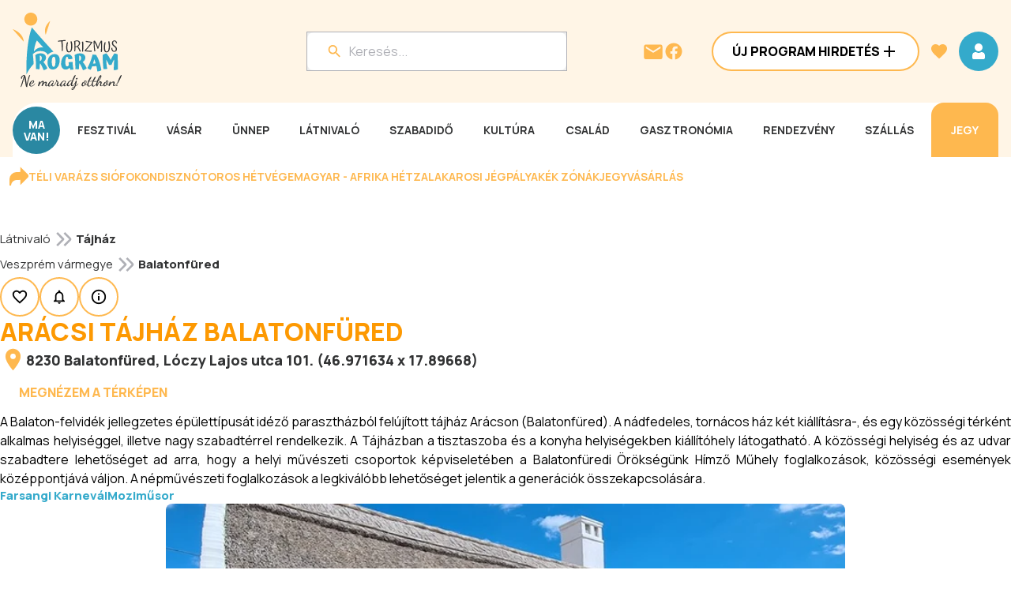

--- FILE ---
content_type: application/javascript; charset=utf-8
request_url: https://fundingchoicesmessages.google.com/f/AGSKWxXOfaJ-j2rEIThxFma-_j7qXhmCV8dStQ5iVVJkOgjswSt94HgLhNGlgxNfT_0VZE-X4HSAZS8VjuiSuDeeoOpLWVAnjYvbsYzJOKa3k967qaWtNhfHruWOVVusZOAfx6GiOQioptaS72IEtdSx92t_jIZlM6tEkxn4CRAZczuQ_URQn5lG9vG7vLMe/_/pop_under.-ad-live./tmnadsense-.com/ad2/-Advert-JPEG-
body_size: -1291
content:
window['cc2a5939-c043-4a63-b391-946b61291cd5'] = true;

--- FILE ---
content_type: application/javascript; charset=UTF-8
request_url: https://www.programturizmus.hu/_next/static/chunks/app/layout-8ca890602d535eda.js
body_size: 5789
content:
(self.webpackChunk_N_E=self.webpackChunk_N_E||[]).push([[3185],{34505:function(e,t,n){Promise.resolve().then(n.bind(n,14888)),Promise.resolve().then(n.bind(n,98087)),Promise.resolve().then(n.bind(n,47239)),Promise.resolve().then(n.t.bind(n,88003,23)),Promise.resolve().then(n.t.bind(n,92140,23)),Promise.resolve().then(n.bind(n,7261)),Promise.resolve().then(n.t.bind(n,2648,23)),Promise.resolve().then(n.t.bind(n,2778,23)),Promise.resolve().then(n.bind(n,22336)),Promise.resolve().then(n.bind(n,14809)),Promise.resolve().then(n.bind(n,8855)),Promise.resolve().then(n.bind(n,16596)),Promise.resolve().then(n.t.bind(n,12781,23))},47239:function(e,t,n){"use strict";Object.defineProperty(t,"__esModule",{value:!0});let r=n(57437),s=n(2265);t.default=function(e){let{html:t,height:n=null,width:i=null,children:a,dataNtpc:o=""}=e;return(0,s.useEffect)(()=>{o&&performance.mark("mark_feature_usage",{detail:{feature:"next-third-parties-".concat(o)}})},[o]),(0,r.jsxs)(r.Fragment,{children:[a,t?(0,r.jsx)("div",{style:{height:null!=n?"".concat(n,"px"):"auto",width:null!=i?"".concat(i,"px"):"auto"},"data-ntpc":o,dangerouslySetInnerHTML:{__html:t}}):null]})}},14888:function(e,t,n){"use strict";var r;let s;Object.defineProperty(t,"__esModule",{value:!0}),t.sendGAEvent=t.GoogleAnalytics=void 0;let i=n(57437),a=n(2265),o=(r=n(48667))&&r.__esModule?r:{default:r};t.GoogleAnalytics=function(e){let{gaId:t,dataLayerName:n="dataLayer"}=e;return void 0===s&&(s=n),(0,a.useEffect)(()=>{performance.mark("mark_feature_usage",{detail:{feature:"next-third-parties-ga"}})},[]),(0,i.jsxs)(i.Fragment,{children:[(0,i.jsx)(o.default,{id:"_next-ga-init",dangerouslySetInnerHTML:{__html:"\n          window['".concat(n,"'] = window['").concat(n,"'] || [];\n          function gtag(){window['").concat(n,"'].push(arguments);}\n          gtag('js', new Date());\n\n          gtag('config', '").concat(t,"');")}}),(0,i.jsx)(o.default,{id:"_next-ga",src:"https://www.googletagmanager.com/gtag/js?id=".concat(t)})]})},t.sendGAEvent=function(){for(var e=arguments.length,t=Array(e),n=0;n<e;n++)t[n]=arguments[n];if(void 0===s){console.warn("@next/third-parties: GA has not been initialized");return}window[s]?window[s].push(arguments):console.warn("@next/third-parties: GA dataLayer ".concat(s," does not exist"))}},98087:function(e,t,n){"use strict";var r;Object.defineProperty(t,"__esModule",{value:!0}),t.sendGTMEvent=t.GoogleTagManager=void 0;let s=n(57437),i=n(2265),a=(r=n(48667))&&r.__esModule?r:{default:r},o="dataLayer";t.GoogleTagManager=function(e){let{gtmId:t,dataLayerName:n="dataLayer",auth:r,preview:u,dataLayer:l}=e;o=n;let c="dataLayer"!==n?"&l=".concat(n):"";return(0,i.useEffect)(()=>{performance.mark("mark_feature_usage",{detail:{feature:"next-third-parties-gtm"}})},[]),(0,s.jsxs)(s.Fragment,{children:[(0,s.jsx)(a.default,{id:"_next-gtm-init",dangerouslySetInnerHTML:{__html:"\n      (function(w,l){\n        w[l]=w[l]||[];\n        w[l].push({'gtm.start': new Date().getTime(),event:'gtm.js'});\n        ".concat(l?"w[l].push(".concat(JSON.stringify(l),")"):"","\n      })(window,'").concat(n,"');")}}),(0,s.jsx)(a.default,{id:"_next-gtm","data-ntpc":"GTM",src:"https://www.googletagmanager.com/gtm.js?id=".concat(t).concat(c).concat(r?"&gtm_auth=".concat(r):"").concat(u?"&gtm_preview=".concat(u,"&gtm_cookies_win=x"):"")})]})},t.sendGTMEvent=(e,t)=>{let n=t||o;window[n]=window[n]||[],window[n].push(e)}},99376:function(e,t,n){"use strict";var r=n(35475);n.o(r,"useParams")&&n.d(t,{useParams:function(){return r.useParams}}),n.o(r,"usePathname")&&n.d(t,{usePathname:function(){return r.usePathname}}),n.o(r,"useRouter")&&n.d(t,{useRouter:function(){return r.useRouter}}),n.o(r,"useSearchParams")&&n.d(t,{useSearchParams:function(){return r.useSearchParams}})},63515:function(e,t){"use strict";Object.defineProperty(t,"__esModule",{value:!0}),function(e,t){for(var n in t)Object.defineProperty(e,n,{enumerable:!0,get:t[n]})}(t,{cancelIdleCallback:function(){return r},requestIdleCallback:function(){return n}});let n="undefined"!=typeof self&&self.requestIdleCallback&&self.requestIdleCallback.bind(window)||function(e){let t=Date.now();return self.setTimeout(function(){e({didTimeout:!1,timeRemaining:function(){return Math.max(0,50-(Date.now()-t))}})},1)},r="undefined"!=typeof self&&self.cancelIdleCallback&&self.cancelIdleCallback.bind(window)||function(e){return clearTimeout(e)};("function"==typeof t.default||"object"==typeof t.default&&null!==t.default)&&void 0===t.default.__esModule&&(Object.defineProperty(t.default,"__esModule",{value:!0}),Object.assign(t.default,t),e.exports=t.default)},22336:function(e,t,n){"use strict";var r=n(99376),s=n(2265);t.default=e=>{let{user:t}=e,n=(0,r.usePathname)(),i=(0,s.useRef)(n);return(0,s.useEffect)(()=>{if(!n||i.current===n)return;i.current=n;let e=()=>{r()},r=()=>{try{console.log("Refreshing ads");let e=window.googletag;if(!(null==e?void 0:e.cmd)){console.warn("Google Ads tag not available");return}(n.startsWith("/admin")||t&&"user"!==t.role)&&document.querySelectorAll(".adsbygoogle.adsbygoogle-noablate").forEach(e=>e.remove()),e.cmd.push(()=>{try{e.pubads().refresh()}catch(e){console.error("Error refreshing ads:",e)}})}catch(e){console.error("Error accessing googletag:",e)}};window.__tcfapi?window.__tcfapi("getTCData",2,(t,n)=>{n&&t.gdprApplies?t.purpose.consents[1]||console.warn("User did not consent to personalized ads"):console.log("User did not consent to personalized ads"),e()}):e()},[n]),null}},14809:function(e,t,n){"use strict";var r=n(2265);t.default=()=>((0,r.useEffect)(()=>{let e=()=>{window.location.reload()};return window.addEventListener("popstate",e),()=>{window.removeEventListener("popstate",e)}},[]),null)},8855:function(e,t,n){"use strict";var r=n(98211),s=n(99376),i=n(2265);t.default=()=>{let e=(0,s.useSearchParams)(),t=(0,s.usePathname)(),n=(0,r.Z)(),a=(0,s.useRouter)();return(0,i.useEffect)(()=>{e.get("noAccess")&&(n.error("Nincs hozz\xe1f\xe9r\xe9sed a keresett oldalhoz!"),a.replace(t))},[e]),null}},79924:function(e,t,n){"use strict";n.r(t);var r=n(57437);n(2265),t.default=e=>{let{size:t=32,color:n="var(--marker-error)",...s}=e;return(0,r.jsx)("svg",{width:t,height:t,viewBox:"0 0 32 32",fill:"none",xmlns:"http://www.w3.org/2000/svg",...s,children:(0,r.jsx)("path",{d:"M2.667 16.001C2.667 8.628 8.627 2.668 16 2.668s13.333 5.96 13.333 13.333c0 7.374-5.96 13.334-13.333 13.334A13.321 13.321 0 012.667 16zm18.12 6.667l1.88-1.88-4.787-4.787 4.787-4.786-1.88-1.88L16 14.12l-4.787-4.786-1.88 1.88L14.12 16l-4.787 4.787 1.88 1.88L16 17.881l4.787 4.787z",fill:n})})}},32147:function(e,t,n){"use strict";n.r(t);var r=n(57437);n(2265),t.default=e=>{let{size:t=32,color:n="var(--color-primary)",...s}=e;return(0,r.jsx)("svg",{width:t,height:t,viewBox:"0 0 32 32",fill:"none",xmlns:"http://www.w3.org/2000/svg",...s,children:(0,r.jsx)("path",{fillRule:"evenodd",clipRule:"evenodd",d:"M16 2.668c-7.36 0-13.333 5.973-13.333 13.333S8.64 29.335 16 29.335 29.333 23.36 29.333 16c0-7.36-5.973-13.333-13.333-13.333zm-1.333 20v-8h2.666v8h-2.666zm0-13.333V12h2.666V9.335h-2.666z",fill:n})})}},57801:function(e,t,n){"use strict";n.r(t);var r=n(57437);n(2265),t.default=e=>{let{size:t=32,color:n="var(--marker-successful)",...s}=e;return(0,r.jsx)("svg",{width:t,height:t,viewBox:"0 0 32 32",fill:"none",xmlns:"http://www.w3.org/2000/svg",...s,children:(0,r.jsx)("path",{d:"M2.667 16.001C2.667 8.641 8.64 2.668 16 2.668s13.333 5.973 13.333 13.333S23.36 29.335 16 29.335 2.667 23.36 2.667 16zm4 0l6.666 6.667 12-12-1.88-1.893-10.12 10.12-4.786-4.774-1.88 1.88z",fill:n})})}},6465:function(e,t,n){"use strict";n.r(t);var r=n(57437);n(2265),t.default=e=>{let{size:t=32,color:n="var(--color-secondary)",...s}=e;return(0,r.jsxs)("svg",{width:t,height:t,viewBox:"0 0 32 32",fill:"none",xmlns:"http://www.w3.org/2000/svg",...s,children:[(0,r.jsx)("path",{fillRule:"evenodd",clipRule:"evenodd",d:"M30.667 28.001L16 2.668 1.333 28.001h29.334zm-16-4v-2.666h2.666V24h-2.666zm0-5.333h2.666v-5.333h-2.666v5.333z",fill:n}),";"]})}},16596:function(e,t,n){"use strict";var r=n(57437),s=n(54114),i=n(29827),a=n(3204);let o=new s.S;t.default=e=>{let{children:t}=e;return(0,r.jsxs)(i.QueryClientProvider,{client:o,children:[t,(0,r.jsx)(a.t,{initialIsOpen:!1})]})}},98211:function(e,t,n){"use strict";var r=n(57437),s=n(79924),i=n(32147),a=n(57801),o=n(6465),u=n(7261);let l={position:"top-center",closeOnClick:!0,hideProgressBar:!0,closeButton:!0,style:{backgroundColor:"var(--color-white)",color:"var(--color-grey-10)"}},c={...l,autoClose:3e3},h=e=>{switch(e){case"success":return(0,r.jsx)("span",{style:{},children:(0,r.jsx)(a.default,{})});case"error":return(0,r.jsx)("span",{style:{},children:(0,r.jsx)(s.default,{})});case"info":return(0,r.jsx)("span",{style:{},children:(0,r.jsx)(i.default,{})});case"warning":return(0,r.jsx)("span",{style:{},children:(0,r.jsx)(o.default,{})});default:return}};t.Z=()=>({success:e=>u.toast.success(e,{...c,icon:h("success")}),successCreate:function(){let e=arguments.length>0&&void 0!==arguments[0]?arguments[0]:"Sikeres l\xe9trehoz\xe1s.";return u.toast.success(e,{...c,icon:h("success")})},successDelete:function(){let e=arguments.length>0&&void 0!==arguments[0]?arguments[0]:"Sikeres t\xf6rl\xe9s.";return u.toast.success(e,{...c,icon:h("success")})},successModify:function(){let e=arguments.length>0&&void 0!==arguments[0]?arguments[0]:"Sikeres m\xf3dos\xedt\xe1s.";return u.toast.success(e,{...c,icon:h("success")})},successAdd:function(){let e=arguments.length>0&&void 0!==arguments[0]?arguments[0]:"Sikeres hozz\xe1ad\xe1s.";return u.toast.success(e,{...c,icon:h("success")})},successSend:function(){let e=arguments.length>0&&void 0!==arguments[0]?arguments[0]:"Sikeres k\xfcld\xe9s.";return u.toast.success(e,{...c,icon:h("success")})},successSave:function(){let e=arguments.length>0&&void 0!==arguments[0]?arguments[0]:"Sikeres ment\xe9s.";return u.toast.success(e,{...c,icon:h("success")})},errorCreate:function(){let e=arguments.length>0&&void 0!==arguments[0]?arguments[0]:"Sikertelen l\xe9trehoz\xe1s.";return u.toast.error(e,{...l,icon:h("error")})},errorDelete:function(){let e=arguments.length>0&&void 0!==arguments[0]?arguments[0]:"Sikertelen t\xf6rl\xe9s.";return u.toast.error(e,{...l,icon:h("error")})},errorModify:function(){let e=arguments.length>0&&void 0!==arguments[0]?arguments[0]:"Sikertelen m\xf3dos\xedt\xe1s.";return u.toast.error(e,{...l,icon:h("error")})},errorAdd:function(){let e=arguments.length>0&&void 0!==arguments[0]?arguments[0]:"Sikertelen hozz\xe1ad\xe1s.";return u.toast.error(e,{...l,icon:h("error")})},errorSend:function(){let e=arguments.length>0&&void 0!==arguments[0]?arguments[0]:"Sikertelen k\xfcld\xe9s.";return u.toast.error(e,{...l,icon:h("error")})},errorSave:function(){let e=arguments.length>0&&void 0!==arguments[0]?arguments[0]:"Sikertelen ment\xe9s.";return u.toast.error(e,{...l,icon:h("error")})},error:e=>u.toast.error(e,{...l,icon:h("error")}),info:e=>u.toast.info(e,{...l,icon:h("info")}),warning:e=>u.toast.warning(e,{...l,icon:h("warning")})})},2648:function(){},2778:function(){},12781:function(){},92140:function(e){e.exports={style:{fontFamily:"'__Manrope_73ee6c', '__Manrope_Fallback_73ee6c', sans-serif",fontStyle:"normal"},className:"__className_73ee6c"}},21636:function(e,t,n){"use strict";n.d(t,{Gm:function(){return s},Qy:function(){return o},ZF:function(){return u}});var r=n(45345);function s(e){return{onFetch:(t,n)=>{let s=async()=>{let n;let s=t.options,o=t.fetchOptions?.meta?.fetchMore?.direction,u=t.state.data?.pages||[],l=t.state.data?.pageParams||[],c=!1,h=e=>{Object.defineProperty(e,"signal",{enumerable:!0,get:()=>(t.signal.aborted?c=!0:t.signal.addEventListener("abort",()=>{c=!0}),t.signal)})},d=(0,r.cG)(t.options,t.fetchOptions),f=async(e,n,s)=>{if(c)return Promise.reject();if(null==n&&e.pages.length)return Promise.resolve(e);let i={queryKey:t.queryKey,pageParam:n,direction:s?"backward":"forward",meta:t.options.meta};h(i);let a=await d(i),{maxPages:o}=t.options,u=s?r.Ht:r.VX;return{pages:u(e.pages,a,o),pageParams:u(e.pageParams,n,o)}};if(o&&u.length){let e="backward"===o,t={pages:u,pageParams:l},r=(e?a:i)(s,t);n=await f(t,r,e)}else{n=await f({pages:[],pageParams:[]},l[0]??s.initialPageParam);let t=e??u.length;for(let e=1;e<t;e++){let e=i(s,n);n=await f(n,e)}}return n};t.options.persister?t.fetchFn=()=>t.options.persister?.(s,{queryKey:t.queryKey,meta:t.options.meta,signal:t.signal},n):t.fetchFn=s}}}function i(e,{pages:t,pageParams:n}){let r=t.length-1;return t.length>0?e.getNextPageParam(t[r],t,n[r],n):void 0}function a(e,{pages:t,pageParams:n}){return t.length>0?e.getPreviousPageParam?.(t[0],t,n[0],n):void 0}function o(e,t){return!!t&&null!=i(e,t)}function u(e,t){return!!t&&!!e.getPreviousPageParam&&null!=a(e,t)}},54114:function(e,t,n){"use strict";n.d(t,{S:function(){return g}});var r=n(45345),s=n(21733),i=n(18238),a=n(24112),o=class extends a.l{constructor(e={}){super(),this.config=e,this.#e=new Map}#e;build(e,t,n){let i=t.queryKey,a=t.queryHash??(0,r.Rm)(i,t),o=this.get(a);return o||(o=new s.A({cache:this,queryKey:i,queryHash:a,options:e.defaultQueryOptions(t),state:n,defaultOptions:e.getQueryDefaults(i)}),this.add(o)),o}add(e){this.#e.has(e.queryHash)||(this.#e.set(e.queryHash,e),this.notify({type:"added",query:e}))}remove(e){let t=this.#e.get(e.queryHash);t&&(e.destroy(),t===e&&this.#e.delete(e.queryHash),this.notify({type:"removed",query:e}))}clear(){i.V.batch(()=>{this.getAll().forEach(e=>{this.remove(e)})})}get(e){return this.#e.get(e)}getAll(){return[...this.#e.values()]}find(e){let t={exact:!0,...e};return this.getAll().find(e=>(0,r._x)(t,e))}findAll(e={}){let t=this.getAll();return Object.keys(e).length>0?t.filter(t=>(0,r._x)(e,t)):t}notify(e){i.V.batch(()=>{this.listeners.forEach(t=>{t(e)})})}onFocus(){i.V.batch(()=>{this.getAll().forEach(e=>{e.onFocus()})})}onOnline(){i.V.batch(()=>{this.getAll().forEach(e=>{e.onOnline()})})}},u=n(2894),l=class extends a.l{constructor(e={}){super(),this.config=e,this.#t=new Map,this.#n=Date.now()}#t;#n;build(e,t,n){let r=new u.m({mutationCache:this,mutationId:++this.#n,options:e.defaultMutationOptions(t),state:n});return this.add(r),r}add(e){let t=c(e),n=this.#t.get(t)??[];n.push(e),this.#t.set(t,n),this.notify({type:"added",mutation:e})}remove(e){let t=c(e);if(this.#t.has(t)){let n=this.#t.get(t)?.filter(t=>t!==e);n&&(0===n.length?this.#t.delete(t):this.#t.set(t,n))}this.notify({type:"removed",mutation:e})}canRun(e){let t=this.#t.get(c(e))?.find(e=>"pending"===e.state.status);return!t||t===e}runNext(e){let t=this.#t.get(c(e))?.find(t=>t!==e&&t.state.isPaused);return t?.continue()??Promise.resolve()}clear(){i.V.batch(()=>{this.getAll().forEach(e=>{this.remove(e)})})}getAll(){return[...this.#t.values()].flat()}find(e){let t={exact:!0,...e};return this.getAll().find(e=>(0,r.X7)(t,e))}findAll(e={}){return this.getAll().filter(t=>(0,r.X7)(e,t))}notify(e){i.V.batch(()=>{this.listeners.forEach(t=>{t(e)})})}resumePausedMutations(){let e=this.getAll().filter(e=>e.state.isPaused);return i.V.batch(()=>Promise.all(e.map(e=>e.continue().catch(r.ZT))))}};function c(e){return e.options.scope?.id??String(e.mutationId)}var h=n(87045),d=n(57853),f=n(21636),g=class{#r;#s;#i;#a;#o;#u;#l;#c;constructor(e={}){this.#r=e.queryCache||new o,this.#s=e.mutationCache||new l,this.#i=e.defaultOptions||{},this.#a=new Map,this.#o=new Map,this.#u=0}mount(){this.#u++,1===this.#u&&(this.#l=h.j.subscribe(async e=>{e&&(await this.resumePausedMutations(),this.#r.onFocus())}),this.#c=d.N.subscribe(async e=>{e&&(await this.resumePausedMutations(),this.#r.onOnline())}))}unmount(){this.#u--,0===this.#u&&(this.#l?.(),this.#l=void 0,this.#c?.(),this.#c=void 0)}isFetching(e){return this.#r.findAll({...e,fetchStatus:"fetching"}).length}isMutating(e){return this.#s.findAll({...e,status:"pending"}).length}getQueryData(e){let t=this.defaultQueryOptions({queryKey:e});return this.#r.get(t.queryHash)?.state.data}ensureQueryData(e){let t=this.getQueryData(e.queryKey);if(void 0===t)return this.fetchQuery(e);{let n=this.defaultQueryOptions(e),s=this.#r.build(this,n);return e.revalidateIfStale&&s.isStaleByTime((0,r.KC)(n.staleTime,s))&&this.prefetchQuery(n),Promise.resolve(t)}}getQueriesData(e){return this.#r.findAll(e).map(({queryKey:e,state:t})=>[e,t.data])}setQueryData(e,t,n){let s=this.defaultQueryOptions({queryKey:e}),i=this.#r.get(s.queryHash),a=i?.state.data,o=(0,r.SE)(t,a);if(void 0!==o)return this.#r.build(this,s).setData(o,{...n,manual:!0})}setQueriesData(e,t,n){return i.V.batch(()=>this.#r.findAll(e).map(({queryKey:e})=>[e,this.setQueryData(e,t,n)]))}getQueryState(e){let t=this.defaultQueryOptions({queryKey:e});return this.#r.get(t.queryHash)?.state}removeQueries(e){let t=this.#r;i.V.batch(()=>{t.findAll(e).forEach(e=>{t.remove(e)})})}resetQueries(e,t){let n=this.#r,r={type:"active",...e};return i.V.batch(()=>(n.findAll(e).forEach(e=>{e.reset()}),this.refetchQueries(r,t)))}cancelQueries(e={},t={}){let n={revert:!0,...t};return Promise.all(i.V.batch(()=>this.#r.findAll(e).map(e=>e.cancel(n)))).then(r.ZT).catch(r.ZT)}invalidateQueries(e={},t={}){return i.V.batch(()=>{if(this.#r.findAll(e).forEach(e=>{e.invalidate()}),"none"===e.refetchType)return Promise.resolve();let n={...e,type:e.refetchType??e.type??"active"};return this.refetchQueries(n,t)})}refetchQueries(e={},t){let n={...t,cancelRefetch:t?.cancelRefetch??!0};return Promise.all(i.V.batch(()=>this.#r.findAll(e).filter(e=>!e.isDisabled()).map(e=>{let t=e.fetch(void 0,n);return n.throwOnError||(t=t.catch(r.ZT)),"paused"===e.state.fetchStatus?Promise.resolve():t}))).then(r.ZT)}fetchQuery(e){let t=this.defaultQueryOptions(e);void 0===t.retry&&(t.retry=!1);let n=this.#r.build(this,t);return n.isStaleByTime((0,r.KC)(t.staleTime,n))?n.fetch(t):Promise.resolve(n.state.data)}prefetchQuery(e){return this.fetchQuery(e).then(r.ZT).catch(r.ZT)}fetchInfiniteQuery(e){return e.behavior=(0,f.Gm)(e.pages),this.fetchQuery(e)}prefetchInfiniteQuery(e){return this.fetchInfiniteQuery(e).then(r.ZT).catch(r.ZT)}resumePausedMutations(){return d.N.isOnline()?this.#s.resumePausedMutations():Promise.resolve()}getQueryCache(){return this.#r}getMutationCache(){return this.#s}getDefaultOptions(){return this.#i}setDefaultOptions(e){this.#i=e}setQueryDefaults(e,t){this.#a.set((0,r.Ym)(e),{queryKey:e,defaultOptions:t})}getQueryDefaults(e){let t=[...this.#a.values()],n={};return t.forEach(t=>{(0,r.to)(e,t.queryKey)&&(n={...n,...t.defaultOptions})}),n}setMutationDefaults(e,t){this.#o.set((0,r.Ym)(e),{mutationKey:e,defaultOptions:t})}getMutationDefaults(e){let t=[...this.#o.values()],n={};return t.forEach(t=>{(0,r.to)(e,t.mutationKey)&&(n={...n,...t.defaultOptions})}),n}defaultQueryOptions(e){if(e._defaulted)return e;let t={...this.#i.queries,...this.getQueryDefaults(e.queryKey),...e,_defaulted:!0};return t.queryHash||(t.queryHash=(0,r.Rm)(t.queryKey,t)),void 0===t.refetchOnReconnect&&(t.refetchOnReconnect="always"!==t.networkMode),void 0===t.throwOnError&&(t.throwOnError=!!t.suspense),!t.networkMode&&t.persister&&(t.networkMode="offlineFirst"),!0!==t.enabled&&t.queryFn===r.CN&&(t.enabled=!1),t}defaultMutationOptions(e){return e?._defaulted?e:{...this.#i.mutations,...e?.mutationKey&&this.getMutationDefaults(e.mutationKey),...e,_defaulted:!0}}clear(){this.#r.clear(),this.#s.clear()}}},3204:function(e,t,n){"use strict";n.d(t,{t:function(){return r}});var r=function(){return null}}},function(e){e.O(0,[6098,6568,9855,2971,2117,1744],function(){return e(e.s=34505)}),_N_E=e.O()}]);